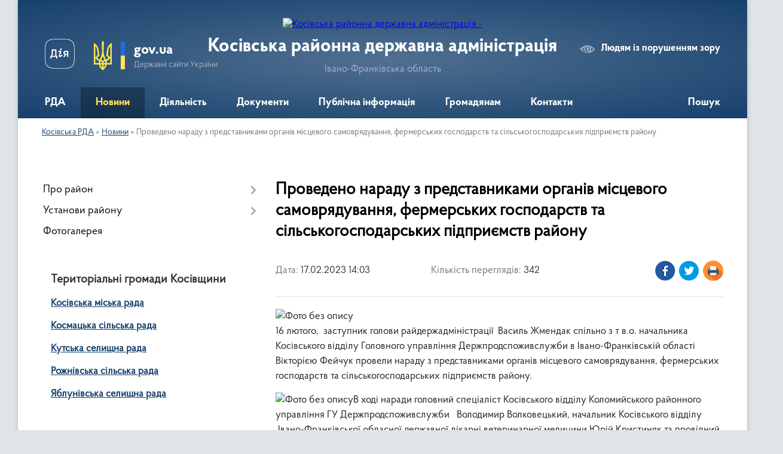

--- FILE ---
content_type: text/html; charset=UTF-8
request_url: https://kosivrda.gov.ua/news/1676635528/
body_size: 13080
content:
<!DOCTYPE html>
<html lang="uk">
<head>
	<!--[if IE]><meta http-equiv="X-UA-Compatible" content="IE=edge"><![endif]-->
	<meta charset="utf-8">
	<meta name="viewport" content="width=device-width, initial-scale=1">
	<!--[if IE]><script>
		document.createElement('header');
		document.createElement('nav');
		document.createElement('main');
		document.createElement('section');
		document.createElement('article');
		document.createElement('aside');
		document.createElement('footer');
		document.createElement('figure');
		document.createElement('figcaption');
	</script><![endif]-->
	<title>Проведено нараду з представниками органів місцевого самоврядування, фермерських господарств та сільськогосподарських підприємств району | Косівська районна державна адміністрація</title>
	<meta name="description" content=". 16 лютого,  заступник голови райдержадміністрації  Василь Жмендак спільно з т в.о. начальника Косівського відділу Головного управління Держпродспоживслужби в Івано-Франківській області Вікторією Фейчук провели нараду з представн">
	<meta name="keywords" content="Проведено, нараду, з, представниками, органів, місцевого, самоврядування,, фермерських, господарств, та, сільськогосподарських, підприємств, району, |, Косівська, районна, державна, адміністрація">

	
		<meta property="og:image" content="https://rada.info/upload/users_files/24686114/9d7c23e0ae90b5b5647430775a509303.jpg">
	<meta property="og:image:width" content="1600">
	<meta property="og:image:height" content="1200">
			<meta property="og:title" content="Проведено нараду з представниками органів місцевого самоврядування, фермерських господарств та сільськогосподарських підприємств району">
			<meta property="og:description" content="
16 лютого, &amp;nbsp;заступник голови райдержадміністрації &amp;nbsp;Василь Жмендак спільно з т в.о. начальника Косівського відділу Головного управління Держпродспоживслужби в Івано-Франківській області Вікторією Фейчук провели нараду з представниками органів місцевого самоврядування, фермерських господарств та сільськогосподарських підприємств району.&amp;nbsp;">
			<meta property="og:type" content="article">
	<meta property="og:url" content="https://kosivrda.gov.ua/news/1676635528/">
		
	<link rel="apple-touch-icon" sizes="57x57" href="https://rda.org.ua/apple-icon-57x57.png">
	<link rel="apple-touch-icon" sizes="60x60" href="https://rda.org.ua/apple-icon-60x60.png">
	<link rel="apple-touch-icon" sizes="72x72" href="https://rda.org.ua/apple-icon-72x72.png">
	<link rel="apple-touch-icon" sizes="76x76" href="https://rda.org.ua/apple-icon-76x76.png">
	<link rel="apple-touch-icon" sizes="114x114" href="https://rda.org.ua/apple-icon-114x114.png">
	<link rel="apple-touch-icon" sizes="120x120" href="https://rda.org.ua/apple-icon-120x120.png">
	<link rel="apple-touch-icon" sizes="144x144" href="https://rda.org.ua/apple-icon-144x144.png">
	<link rel="apple-touch-icon" sizes="152x152" href="https://rda.org.ua/apple-icon-152x152.png">
	<link rel="apple-touch-icon" sizes="180x180" href="https://rda.org.ua/apple-icon-180x180.png">
	<link rel="icon" type="image/png" sizes="192x192"  href="https://rda.org.ua/android-icon-192x192.png">
	<link rel="icon" type="image/png" sizes="32x32" href="https://rda.org.ua/favicon-32x32.png">
	<link rel="icon" type="image/png" sizes="96x96" href="https://rda.org.ua/favicon-96x96.png">
	<link rel="icon" type="image/png" sizes="16x16" href="https://rda.org.ua/favicon-16x16.png">
	<link rel="manifest" href="https://rda.org.ua/manifest.json">
	<meta name="msapplication-TileColor" content="#ffffff">
	<meta name="msapplication-TileImage" content="https://rda.org.ua/ms-icon-144x144.png">
	<meta name="theme-color" content="#ffffff">

	
		<meta name="robots" content="">
	
    <link rel="preload" href="https://rda.org.ua/themes/km2/css/styles_vip.css?v=2.31" as="style">
	<link rel="stylesheet" href="https://rda.org.ua/themes/km2/css/styles_vip.css?v=2.31">
	<link rel="stylesheet" href="https://rda.org.ua/themes/km2/css/479/theme_vip.css?v=1769121360">
	<!--[if lt IE 9]>
	<script src="https://oss.maxcdn.com/html5shiv/3.7.2/html5shiv.min.js"></script>
	<script src="https://oss.maxcdn.com/respond/1.4.2/respond.min.js"></script>
	<![endif]-->
	<!--[if gte IE 9]>
	<style type="text/css">
		.gradient { filter: none; }
	</style>
	<![endif]-->

</head>
<body class="">

	<a href="#top_menu" class="skip-link link" aria-label="Перейти до головного меню (Alt+1)" accesskey="1">Перейти до головного меню (Alt+1)</a>
	<a href="#left_menu" class="skip-link link" aria-label="Перейти до бічного меню (Alt+2)" accesskey="2">Перейти до бічного меню (Alt+2)</a>
    <a href="#main_content" class="skip-link link" aria-label="Перейти до головного вмісту (Alt+3)" accesskey="3">Перейти до текстового вмісту (Alt+3)</a>



	
	<div class="wrap">
		
		<header>
			<div class="header_wrap">
				<div class="logo">
					<a href="https://kosivrda.gov.ua/" id="logo" class="form_2">
						<img src="https://rada.info/upload/users_files/24686114/gerb/CAI2.png" alt="Косівська районна державна адміністрація - ">
					</a>
				</div>
				<div class="title">
					<div class="slogan_1">Косівська районна державна адміністрація</div>
					<div class="slogan_2">Івано-Франківська область</div>
				</div>
				<div class="gov_ua_block">
					<a class="diia" href="https://diia.gov.ua/" target="_blank" rel="nofollow" title="Державні послуги онлайн"><img src="https://rda.org.ua/themes/km2/img/diia.png" alt="Логотип Diia"></a>
					<img src="https://rda.org.ua/themes/km2/img/gerb.svg" class="gerb" alt="Державний Герб України">
					<span class="devider"></span>
					<div class="title">
						<b>gov.ua</b>
						<span>Державні сайти України</span>
					</div>
				</div>
								<div class="alt_link">
					<a href="#" rel="nofollow" title="Посилання на версію для людей із порушенням зору" tabindex="1" onclick="return set_special('48a87bb36978494d6e23381faa903003d17607a0');">Людям із порушенням зору</a>
				</div>
								
				<section class="top_nav">
					<nav class="main_menu">
						<ul id="top_menu">
														<li class=" has-sub">
								<a href="https://kosivrda.gov.ua/main/"><span>РДА</span></a>
																<button onclick="return show_next_level(this);" aria-label="Показати підменю"></button>
																								<ul>
																		<li>
										<a href="https://kosivrda.gov.ua/misiya-funkcii-zavdannya-napryami-diyalnosti-14-21-28-22-12-2021/">Місія, функції, завдання, напрями діяльності</a>
																													</li>
																		<li>
										<a href="https://kosivrda.gov.ua/kerivnictvo-10-05-11-15-12-2021/">Керівництво</a>
																													</li>
																		<li class="has-sub">
										<a href="https://kosivrda.gov.ua/struktura-10-05-18-15-12-2021/">Структура</a>
																				<button onclick="return show_next_level(this);" aria-label="Показати підменю"></button>
																														<ul>
																						<li>
												<a href="https://kosivrda.gov.ua/aparat-16-59-23-15-12-2021/">Апарат</a>
											</li>
																						<li>
												<a href="https://kosivrda.gov.ua/upravlinnya-socialnogo-zahistu-naselennya-16-59-31-15-12-2021/">Управління соціального захисту населення</a>
											</li>
																						<li>
												<a href="https://kosivrda.gov.ua/viddil-informacijnoi-diyalnosti-ta-komunikacij-z-gromadskistju-16-59-39-15-12-2021/">Відділ інформаційної діяльності та комунікацій з громадськістю</a>
											</li>
																						<li>
												<a href="https://kosivrda.gov.ua/viddil-cifrovogo-rozvitku-cifrovih-transformacij-i-cifrovizacii-16-59-47-15-12-2021/">Відділ цифрового розвитку, цифрових трансформацій і цифровізації</a>
											</li>
																						<li>
												<a href="https://kosivrda.gov.ua/viddil-z-pitan-mobilizacijnoi-oboronnoi-roboti-civilnogo-zahistu-ta-vzaemodii-z-pravoohoronnimi-organami-16-59-56-15-12-2021/">Відділ цивільного захисту та оборонної роботи</a>
											</li>
																						<li>
												<a href="https://kosivrda.gov.ua/viddil-finansiv-17-00-05-15-12-2021/">Відділ фінансів</a>
											</li>
																						<li>
												<a href="https://kosivrda.gov.ua/viddil-zabezpechennya-vzaemodii-z-organami-miscevogo-samovryaduvannya-17-00-13-15-12-2021/">Відділ забезпечення взаємодії з органами місцевого самоврядування</a>
											</li>
																						<li>
												<a href="https://kosivrda.gov.ua/viddil-ekonomiki-agropromislovogo-rozvitku-osviti-ohoroni-zdorov’ya-kulturi-sportu-ta-turizmu-17-00-21-15-12-2021/">Відділ економічного розвитку</a>
											</li>
																						<li>
												<a href="https://kosivrda.gov.ua/viddil-budivnictva-zhitlovokomunalnogo-gospodarstva-mistobuduvannya-ta-arhitekturi-17-00-32-15-12-2021/">Відділ будівництва, житлово-комунального господарства, містобудування та архітектури</a>
											</li>
																						<li>
												<a href="https://kosivrda.gov.ua/arhivnij-viddil-17-00-42-15-12-2021/">Архівний відділ</a>
											</li>
																						<li>
												<a href="https://kosivrda.gov.ua/sluzhba-u-spravah-ditej-17-00-51-15-12-2021/">Служба у справах дітей</a>
											</li>
																						<li>
												<a href="https://kosivrda.gov.ua/golovnij-specialist-z-pitan-mobilizacijnoi-roboti-10-36-44-08-12-2023/">Сектор мобілізаційної роботи</a>
											</li>
																						<li>
												<a href="https://kosivrda.gov.ua/sektor-veteranskoi-politiki-13-44-00-30-01-2024/">Відділ з питань ветеранської політики</a>
											</li>
																						<li>
												<a href="https://kosivrda.gov.ua/vnutrishnij-audit-13-50-42-23-04-2025/">Внутрішній аудит</a>
											</li>
																						<li>
												<a href="https://kosivrda.gov.ua/golovnij-specialist-z-kontrolju-13-50-40-05-01-2026/">Головний спеціаліст з контролю</a>
											</li>
																																</ul>
																			</li>
																		<li>
										<a href="https://kosivrda.gov.ua/rozporyadok-roboti-10-05-43-15-12-2021/">Розпорядок роботи</a>
																													</li>
																		<li>
										<a href="https://kosivrda.gov.ua/reglament-roboti-10-05-51-15-12-2021/">Регламент роботи</a>
																													</li>
																		<li>
										<a href="https://kosivrda.gov.ua/ochischennya-vladi-08-19-32-15-02-2024/">Очищення влади</a>
																													</li>
																										</ul>
															</li>
														<li class="active has-sub">
								<a href="https://kosivrda.gov.ua/news/"><span>Новини</span></a>
																<button onclick="return show_next_level(this);" aria-label="Показати підменю"></button>
																								<ul>
																		<li>
										<a href="https://kosivrda.gov.ua/protidiya-rosijskij-agresii-10-48-34-21-04-2022/">Протидія російській агресії</a>
																													</li>
																		<li>
										<a href="https://kosivrda.gov.ua/covid19-10-14-20-15-12-2021/">COVID-19</a>
																													</li>
																		<li>
										<a href="https://kosivrda.gov.ua/vakcinaciya-10-14-58-15-12-2021/">Вакцинація</a>
																													</li>
																		<li>
										<a href="https://kosivrda.gov.ua/evrointegraciya-11-22-37-14-06-2023/">Євроінтеграція</a>
																													</li>
																		<li>
										<a href="https://kosivrda.gov.ua/velike-budivnictvo-10-14-04-15-12-2021/">Велике будівництво</a>
																													</li>
																		<li>
										<a href="https://kosivrda.gov.ua/gid-z-derzhanih-poslug-novini-13-15-31-29-12-2021/">Гід з держаних послуг (новини)</a>
																													</li>
																		<li>
										<a href="https://kosivrda.gov.ua/bezbarernist-13-46-11-29-12-2021/">Безбар'єрність</a>
																													</li>
																		<li>
										<a href="https://kosivrda.gov.ua/genderna-rivnist-11-08-03-02-05-2025/">Гендерна рівність</a>
																													</li>
																		<li>
										<a href="https://kosivrda.gov.ua/statistichni-dani-10-15-25-15-12-2021/">Статистичні дані</a>
																													</li>
																		<li>
										<a href="https://kosivrda.gov.ua/anonsi-podij-13-33-50-29-12-2021/">Анонси подій</a>
																													</li>
																		<li>
										<a href="https://kosivrda.gov.ua/ogoloshennya-16-15-08-29-06-2022/">Оголошення</a>
																													</li>
																		<li>
										<a href="https://kosivrda.gov.ua/privitannya-z-nagodi-svyat-10-15-05-15-12-2021/">Привітання з нагоди свят</a>
																													</li>
																		<li>
										<a href="https://kosivrda.gov.ua/zvernennya-do-pam’yatnih-dat-10-15-16-15-12-2021/">Звернення</a>
																													</li>
																		<li>
										<a href="https://kosivrda.gov.ua/spivchuttya-13-14-53-29-12-2021/">Співчуття</a>
																													</li>
																		<li>
										<a href="https://kosivrda.gov.ua/vnutrishnij-audit-13-43-32-23-04-2025/">Внутрішній аудит</a>
																													</li>
																										</ul>
															</li>
														<li class=" has-sub">
								<a href="https://kosivrda.gov.ua/diyalnist-2-10-59-19-17-12-2021/"><span>Діяльність</span></a>
																<button onclick="return show_next_level(this);" aria-label="Показати підменю"></button>
																								<ul>
																		<li>
										<a href="https://kosivrda.gov.ua/bjudzhet-10-06-05-15-12-2021/">Бюджет</a>
																													</li>
																		<li class="has-sub">
										<a href="https://kosivrda.gov.ua/antikorupcijna-diyalnist-10-06-11-15-12-2021/">Антикорупційна діяльність</a>
																				<button onclick="return show_next_level(this);" aria-label="Показати підменю"></button>
																														<ul>
																						<li>
												<a href="https://kosivrda.gov.ua/diyalnist-upovnovazhenoi-osobi-z-pitan-zapobigannya-ta-viyavlennya-korupcii-13-42-18-26-01-2022/">Діяльність уповноваженої особи з питань запобігання та виявлення корупції</a>
											</li>
																						<li>
												<a href="https://kosivrda.gov.ua/deklaruvannya-13-46-58-26-01-2022/">Декларування</a>
											</li>
																						<li>
												<a href="https://kosivrda.gov.ua/nacionalne-agentstvo-z-pitan-zapobigannya-korupcii-13-48-49-26-01-2022/"><a href="https://nazk.gov.ua/uk/" target="_self">Національне агентство з питань запобігання корупції</a></a>
											</li>
																						<li>
												<a href="https://kosivrda.gov.ua/edinij-derzhavnij-reestr-osib-yaki-vchinili-korupcijni-abo-povyazani-z-korupcieju-pravoporushennya-13-51-01-26-01-2022/"><a href="https://corruptinfo.nazk.gov.ua/" target="_self">Єдиний Державний реєстр осіб, які вчинили корупційні або пов'язані з корупцією правопорушення</a></a>
											</li>
																						<li>
												<a href="https://kosivrda.gov.ua/baza-znan-11-46-17-04-07-2024/">БАЗА ЗНАНЬ</a>
											</li>
																																</ul>
																			</li>
																		<li>
										<a href="https://kosivrda.gov.ua/oboronna-robota-10-06-18-15-12-2021/">Оборонна робота</a>
																													</li>
																		<li>
										<a href="https://kosivrda.gov.ua/operativna-informaciya-z-pitan-civilnogo-zahistu-10-07-02-15-12-2021/">Цивільний захист</a>
																													</li>
																		<li>
										<a href="https://kosivrda.gov.ua/regulyatorna-diyalnist-10-06-33-15-12-2021/">Регуляторна діяльність</a>
																													</li>
																		<li>
										<a href="https://kosivrda.gov.ua/publichni-zakupivli-10-06-40-15-12-2021/">Публічні закупівлі</a>
																													</li>
																		<li>
										<a href="https://kosivrda.gov.ua/pravova-dopomoga-10-06-47-15-12-2021/">Правова допомога</a>
																													</li>
																		<li>
										<a href="https://kosivrda.gov.ua/ohorona-zdorovya-10-25-53-06-07-2023/">Охорона здоров'я</a>
																													</li>
																		<li>
										<a href="https://kosivrda.gov.ua/osvita-11-15-40-10-07-2023/">Освіта</a>
																													</li>
																		<li>
										<a href="https://kosivrda.gov.ua/zviti-golovi-rajderzhadministracii-16-09-39-30-06-2022/">Звіти голови райдержадміністрації</a>
																													</li>
																		<li>
										<a href="https://kosivrda.gov.ua/pokazniki-rozrahunkiv-za-energonosii-10-07-10-15-12-2021/">Показники розрахунків за енергоносії</a>
																													</li>
																		<li>
										<a href="https://kosivrda.gov.ua/zakupivli-za-rahunok-koshtiv-rajonnogo-bjudzhetu-10-07-20-15-12-2021/">Закупівлі за рахунок коштів районного бюджету</a>
																													</li>
																										</ul>
															</li>
														<li class=" has-sub">
								<a href="https://kosivrda.gov.ua/docs/"><span>Документи</span></a>
																<button onclick="return show_next_level(this);" aria-label="Показати підменю"></button>
																								<ul>
																		<li class="has-sub">
										<a href="https://kosivrda.gov.ua/rozporyadzhennya-rda-16-28-53-16-12-2021/">Розпорядження РДА</a>
																				<button onclick="return show_next_level(this);" aria-label="Показати підменю"></button>
																														<ul>
																						<li>
												<a href="https://kosivrda.gov.ua/rozporyadzhennya-2026-rik-15-29-13-14-01-2026/">Розпорядження 2026 рік</a>
											</li>
																						<li>
												<a href="https://kosivrda.gov.ua/rozporyadzhennya-2025-rik-15-35-56-03-01-2025/">Розпорядження 2025 рік</a>
											</li>
																						<li>
												<a href="https://kosivrda.gov.ua/rozporyadzhennya-2024-rik-13-14-49-08-01-2024/">Розпорядження 2024 рік</a>
											</li>
																						<li>
												<a href="https://kosivrda.gov.ua/rozporyadzhennya-2022-rik-14-54-13-03-01-2023/">Розпорядження 2023 рік</a>
											</li>
																						<li>
												<a href="https://kosivrda.gov.ua/rozporyadzhennya-2022-13-41-37-04-01-2022/">Розпорядження 2022 рік</a>
											</li>
																						<li>
												<a href="https://kosivrda.gov.ua/rozporyadzhennya-2021-rik-15-36-39-17-12-2021/">Розпорядження 2021 рік</a>
											</li>
																																</ul>
																			</li>
																		<li class="has-sub">
										<a href="https://kosivrda.gov.ua/proekti-normativnopravovih-dokumentiv-16-29-09-16-12-2021/">Накази</a>
																				<button onclick="return show_next_level(this);" aria-label="Показати підменю"></button>
																														<ul>
																						<li>
												<a href="https://kosivrda.gov.ua/nakazi-2025-14-16-00-20-02-2025/">Накази 2025 рік</a>
											</li>
																						<li>
												<a href="https://kosivrda.gov.ua/nakazi-2022-rik-15-45-29-18-02-2022/">Накази 2022 рік</a>
											</li>
																																</ul>
																			</li>
																		<li>
										<a href="https://kosivrda.gov.ua/rajonni-cilovi-programi-16-29-23-16-12-2021/">Районні цільові програми</a>
																													</li>
																		<li>
										<a href="https://kosivrda.gov.ua/pasporti-bjudzhetnih-program-16-29-36-16-12-2021/">Паспорти бюджетних програм</a>
																													</li>
																		<li class="has-sub">
										<a href="https://kosivrda.gov.ua/finansova-zvitnist-16-29-52-16-12-2021/">Фінансова звітність</a>
																				<button onclick="return show_next_level(this);" aria-label="Показати підменю"></button>
																														<ul>
																						<li>
												<a href="https://kosivrda.gov.ua/finansova-zvitnist-rda-13-38-44-17-01-2023/">Фінансова звітність РДА</a>
											</li>
																						<li>
												<a href="https://kosivrda.gov.ua/finansova-zvitnist-viddilu-budivnictva-zhitlovokomunalnogo-gospodarstva-mistobuduvannya-ta-arhitekturi-21-58-33-17-01-2023/">Фінансова звітність відділу будівництва, житлово-комунального господарства, містобудування та архітектури</a>
											</li>
																						<li>
												<a href="https://kosivrda.gov.ua/finansova-zvitnist-upravlinnya-socialnogo-zahistu-naselennya-08-44-35-18-01-2023/">Фінансова звітність управління соціального захисту населення</a>
											</li>
																						<li>
												<a href="https://kosivrda.gov.ua/finansova-zvitnist-sluzhbi-u-spravah-ditej-13-24-49-21-03-2024/">Фінансова звітність служби у справах дітей</a>
											</li>
																						<li>
												<a href="https://kosivrda.gov.ua/finansova-zvitnist-viddilu-finansiv-13-47-27-07-05-2025/">Фінансова звітність відділу фінансів</a>
											</li>
																																</ul>
																			</li>
																										</ul>
															</li>
														<li class=" has-sub">
								<a href="https://kosivrda.gov.ua/publichna-informaciya-10-04-22-15-12-2021/"><span>Публічна інформація</span></a>
																<button onclick="return show_next_level(this);" aria-label="Показати підменю"></button>
																								<ul>
																		<li class="has-sub">
										<a href="https://kosivrda.gov.ua/opriljudnena-informaciya-na-vebsajti-rda-vidpovidno-do-vimog-st15-zakonu-ukraini-pro-dostup-do-publichnoi-informacii-10-08-12-15-12-2021/">Оприлюднена інформація на вебсайті РДА відповідно до вимог ст.15 Закону України «Про доступ до публічної інформації»</a>
																				<button onclick="return show_next_level(this);" aria-label="Показати підменю"></button>
																														<ul>
																						<li>
												<a href="https://kosivrda.gov.ua/vidomosti-pro-oplatu-praci-12-05-08-26-09-2022/">Відомості про оплату праці</a>
											</li>
																						<li>
												<a href="https://kosivrda.gov.ua/principi-formuvannya-oplati-praci-12-09-18-26-09-2022/">Принципи формування оплати праці</a>
											</li>
																																</ul>
																			</li>
																		<li>
										<a href="https://kosivrda.gov.ua/vikoristannya-koshtiv-vidilenih-z-fondu-likvidacii-naslidkiv-zbrojnoi-agresii-10-19-22-19-10-2023/">Використання коштів, виділених з Фонду ліквідації наслідків збройної агресії</a>
																													</li>
																		<li>
										<a href="https://kosivrda.gov.ua/podannya-zapitu-10-08-21-15-12-2021/">Подання запиту</a>
																													</li>
																		<li>
										<a href="https://kosivrda.gov.ua/normativni-dokumenti-10-08-28-15-12-2021/">Нормативні документи</a>
																													</li>
																		<li>
										<a href="https://kosivrda.gov.ua/zviti-schodo-dostupu-do-publichnoi-informacii-10-08-35-15-12-2021/">Звіти щодо доступу до публічної інформації</a>
																													</li>
																		<li>
										<a href="https://kosivrda.gov.ua/poryadok-oskarzhennya-rishen-abo-bezdiyalnosti-rozporyadnika-informacii-10-08-42-15-12-2021/">Порядок оскарження рішень або бездіяльності розпорядника інформації</a>
																													</li>
																		<li>
										<a href="https://kosivrda.gov.ua/sistema-obliku-publichnoi-informacii-10-08-48-15-12-2021/">Система обліку публічної інформації</a>
																													</li>
																										</ul>
															</li>
														<li class=" has-sub">
								<a href="https://kosivrda.gov.ua/gromadyanam-10-03-07-15-12-2021/"><span>Громадянам</span></a>
																<button onclick="return show_next_level(this);" aria-label="Показати підменю"></button>
																								<ul>
																		<li class="has-sub">
										<a href="https://kosivrda.gov.ua/zvernennya-gromadyan-10-10-26-15-12-2021/">Звернення громадян</a>
																				<button onclick="return show_next_level(this);" aria-label="Показати підменю"></button>
																														<ul>
																						<li>
												<a href="https://kosivrda.gov.ua/prijom-gromadyan-10-39-33-19-01-2022/">Прийом громадян</a>
											</li>
																						<li>
												<a href="https://kosivrda.gov.ua/poshtova-skrinka-16-36-05-17-01-2023/">Поштова скринька</a>
											</li>
																						<li>
												<a href="https://kosivrda.gov.ua/telefon-doviri-rajonnoi-derzhavnoi-administracii-16-37-15-17-01-2023/">Телефон довіри</a>
											</li>
																						<li>
												<a href="https://kosivrda.gov.ua/zviti-pro-kilkist-zapitiv-na-publichnu-informaciju-12-09-56-13-01-2026/">Звіти про кількість запитів на публічну інформацію</a>
											</li>
																						<li>
												<a href="https://kosivrda.gov.ua/zviti-pro-kilkist-zapitiv-na-publichnu-informaciju-12-09-56-13-01-2026/">Звіти про кількість запитів на публічну інформацію</a>
											</li>
																																</ul>
																			</li>
																		<li>
										<a href="https://kosivrda.gov.ua/oblasnij-kontaktnij-centr-10-10-33-15-12-2021/">Обласний контактний центр</a>
																													</li>
																		<li>
										<a href="https://kosivrda.gov.ua/garyacha-telefonna-liniya-golovi-rda-10-10-46-15-12-2021/">«Гаряча» телефонна лінія</a>
																													</li>
																		<li>
										<a href="https://kosivrda.gov.ua/povidom-pro-korupciju-10-10-56-15-12-2021/">Повідом про корупцію</a>
																													</li>
																		<li>
										<a href="https://kosivrda.gov.ua/protidiya-torgivli-ljudmi-10-11-05-15-12-2021/">Протидія торгівлі людьми</a>
																													</li>
																		<li>
										<a href="https://kosivrda.gov.ua/protidiya-domashnomu-nasilstvu-10-11-13-15-12-2021/">Протидія домашньому насильству</a>
																													</li>
																		<li>
										<a href="https://kosivrda.gov.ua/protidiya-domashnomu-nasilstvu-10-11-26-15-12-2021/">Гендерна рівність</a>
																													</li>
																		<li>
										<a href="https://kosivrda.gov.ua/dopomoga-poryad-14-36-51-16-06-2022/">Допомога поряд</a>
																													</li>
																										</ul>
															</li>
														<li class=" has-sub">
								<a href="https://kosivrda.gov.ua/feedback/"><span>Контакти</span></a>
																<button onclick="return show_next_level(this);" aria-label="Показати підменю"></button>
																								<ul>
																		<li>
										<a href="https://kosivrda.gov.ua/juridichna-adresa-kosivskoi-rajonnoi-derzhavnoi-administracii-15-24-18-22-12-2021/">Юридична адреса Косівської районної державної адміністрації</a>
																													</li>
																										</ul>
															</li>
																				</ul>
					</nav>
					&nbsp;
					<button class="menu-button" id="open-button"><i class="fas fa-bars"></i> Меню сайту</button>
					<a href="https://kosivrda.gov.ua/search/" rel="nofollow" class="search_button">Пошук</a>
				</section>
				
			</div>
		</header>
				
		<section class="bread_crumbs">
		<div xmlns:v="http://rdf.data-vocabulary.org/#"><a href="https://kosivrda.gov.ua/">Косівська РДА</a> &raquo; <a href="https://kosivrda.gov.ua/news/">Новини</a>  &raquo; <span>Проведено нараду з представниками органів місцевого самоврядування, фермерських господарств та сільськогосподарських підприємств району</span></div>
	</section>
	
	<section class="center_block">
		<div class="row">
			<div class="grid-30 fr">
				<aside>
				
										
					<nav class="sidebar_menu" id="left_menu">
						<ul>
														<li class=" has-sub">
								<a href="https://kosivrda.gov.ua/pro-rajon-10-03-54-15-12-2021/"><span>Про район</span></a>
																<button onclick="return show_next_level(this);" aria-label="Показати підменю"></button>
																								<ul>
																		<li class="">
										<a href="https://kosivrda.gov.ua/plichoplich-vseukrainski-shkilni-ligi-15-01-48-02-02-2024/"><span>Пліч-о-пліч Всеукраїнські шкільні ліги</span></a>
																													</li>
																		<li class="">
										<a href="https://kosivrda.gov.ua/drugij-blagodijnij-aukcion-15-54-01-24-10-2023/"><span>Другий благодійний аукціон</span></a>
																													</li>
																		<li class="">
										<a href="https://kosivrda.gov.ua/tretij-blagodijnij-aukcion-16-51-47-25-04-2024/"><span>Третій благодійний аукціон</span></a>
																													</li>
																										</ul>
															</li>
														<li class=" has-sub">
								<a href="https://kosivrda.gov.ua/ustanovi-rajonu-16-46-32-16-12-2021/"><span>Установи району</span></a>
																<button onclick="return show_next_level(this);" aria-label="Показати підменю"></button>
																								<ul>
																		<li class="">
										<a href="https://kosivrda.gov.ua/kosivska-rajonna-filiya-ivanofrankivskogo-oblasnogo-centru-zajnyatosti-16-47-09-16-12-2021/"><span>Косівська районна філія Івано-Франківського обласного центру зайнятості</span></a>
																													</li>
																		<li class="">
										<a href="https://kosivrda.gov.ua/knp-kosivska-centralna-rajonna-likarnya-16-47-24-16-12-2021/"><span>КНП «Косівська центральна районна лікарня»</span></a>
																													</li>
																		<li class="">
										<a href="https://kosivrda.gov.ua/kosivskij-rajonnij-teritorialnij-centr-komplektuvannya-ta-socialnoi-pidtrimki-16-47-38-16-12-2021/"><span>Косівський районний територіальний центр комплектування та соціальної підтримки</span></a>
																													</li>
																		<li class="">
										<a href="https://kosivrda.gov.ua/kosivskoverhovinskij-mizhrajonnij-viddil-du-ifockph-mozu-16-47-54-16-12-2021/"><span>Косівсько-Верховинський міжрайонний  відділ ДУ «ІФОЦКПХ МОЗУ»</span></a>
																													</li>
																		<li class="">
										<a href="https://kosivrda.gov.ua/kosivskij-viddil-golovnogo-upravlinnya-derzhprodspozhivsluzhbi-v-ivanofrankivskij-oblasti-16-48-09-16-12-2021/"><span>Косівський відділ Коломийського районного управління Головного управління Держпродспоживслужби в Івано-Франківській області</span></a>
																													</li>
																		<li class="">
										<a href="https://kosivrda.gov.ua/viddil-kosivske-bjuro-pravovoi-dopomogi-kolomijskogo-miscevogo-centru-z-nadannya-bezoplatnoi-vtorinnoi-pravovoi-dopomogi-16-48-55-16-12-2021/"><span>Відділ «Косівське бюро правової допомоги» Коломийського місцевого центру з надання безоплатної вторинної правової допомоги</span></a>
																													</li>
																		<li class="">
										<a href="https://kosivrda.gov.ua/kosivskij-rajonnij-viddil-policii-gunp-v-ivanofrankivskij-oblasti-13-39-15-11-07-2022/"><span>Косівський районний відділ поліції ГУНП в Івано-Франківській області</span></a>
																													</li>
																		<li class="">
										<a href="https://kosivrda.gov.ua/kosivskij-rajonnij-viddil-gu-dsns-ukraini-v-ivanofrankivskij-oblasti-16-49-40-16-12-2021/"><span>Косівський районний відділ ГУ ДСНС України в Івано-Франківській області</span></a>
																													</li>
																		<li class="">
										<a href="https://kosivrda.gov.ua/rajonnij-sektor-filii-du-centr-probacii-15-07-54-18-02-2022/"><span>Районний сектор філії ДУ «Центр пробації»</span></a>
																													</li>
																		<li class="">
										<a href="https://kosivrda.gov.ua/viddil-obslugovuvannya-gromadyan-№9-servisnogo-centru-upravlinnya-obslugovuvannya-gromadyan-golovnogo-upravlinnya-pensijnogo-fondu-ukraini-v-ivanofrankivskij-oblasti-11-35-35-20-05-2022/"><span>Відділ обслуговування громадян №9 (сервісного центру) управління обслуговування громадян Головного управління  Пенсійного фонду України  в Івано-Франківській області</span></a>
																													</li>
																		<li class="">
										<a href="https://kosivrda.gov.ua/derzhenergonaglyad-14-30-39-17-08-2022/"><span>Держенергонагляд</span></a>
																													</li>
																		<li class="">
										<a href="https://kosivrda.gov.ua/derzhenergoefektivnist-08-54-03-13-10-2022/"><span>Енергоефективність</span></a>
																													</li>
																										</ul>
															</li>
														<li class="">
								<a href="https://kosivrda.gov.ua/photo/"><span>Фотогалерея</span></a>
																							</li>
													</ul>
						
												
					</nav>

									
					
					
					
										<div id="banner_block">

						<h3><strong>Територіальні громади Косівщини</strong></h3>

<p><a rel="nofollow" href="https://kosivmr.gov.ua/" rel="nofollow"><strong>Косівська міська рада</strong></a></p>

<p><strong><a rel="nofollow" href="https://kosmacka-gromada.gov.ua/" rel="nofollow">Космацька сільська рада</a></strong></p>

<p><strong><a rel="nofollow" href="http://kuty-rada.gov.ua" rel="nofollow">Кутська селищна рада</a></strong></p>

<p><strong><a rel="nofollow" href="http://rozhnivska.gromada.org.ua/" rel="nofollow">Рожнівська сільська рада</a></strong></p>

<p><strong><a rel="nofollow" href="http://yablunivska.gromada.org.ua/" rel="nofollow">Яблунівська селищна рада</a></strong></p>

<p>&nbsp;</p>

<p><a rel="nofollow" href="http://kosivska.rda.org.ua/garyacha-telefonna-liniya-golovi-rda-10-10-46-15-12-2021/" rel="nofollow"><img alt="Фото без опису" src="https://rada.info/upload/users_files/24686114/c89ef66f7705d410a507b1bb09bcc348.png" style="width: 565px; height: 289px;" /></a></p>

<p><img alt="Фото без опису" src="https://rada.info/upload/users_files/24686114/28ec4f92aa99591da192e7f468f7641b.png" style="width: 641px; height: 377px;" /></p>

<p><a rel="nofollow" href="https://storm.mvs.gov.ua/" rel="nofollow"><img alt="Долучайся до бригад добровольців!" src="https://rada.info/upload/users_files/24686114/2b2bbfef368c2c98879f2dd00f18d93f.jpg" style="width: 366px; height: 337px;" /></a></p>

<p><a rel="nofollow" href="https://minre.gov.ua/" rel="nofollow"><img alt="Фото без опису" src="https://rada.info/upload/users_files/24686114/460e4313426166fd2b19cc62f8d513c9.jpg" style="width: 1280px; height: 960px;" /></a></p>

<p><a rel="nofollow" href="https://kosivrda.gov.ua/news/1645600145/" rel="nofollow"><img alt="Фото без опису" src="https://rada.info/upload/users_files/24686114/22ad4c3f3bcf664e4d406eed5fefd372.png" style="width: 368px; height: 192px;" /></a></p>

<p><a rel="nofollow" href="https://www.helpforukrainians.info/ukrainian/" rel="nofollow"><img alt="Будьте в безпеці" src="https://rada.info/upload/users_files/24686114/c7bfc5b0cf0cc84d973ccf462e1cad17-123.png" style="width: 1417px; height: 597px;" /></a></p>

<p><a rel="nofollow" href="https://kosivrda.gov.ua/news/1653031412/" rel="nofollow"><img alt="Фото без опису" src="https://rada.info/upload/users_files/24686114/328a0ef1aea57c8585b8154f65fe8eea-123.jpg" style="width: 340px; height: 283px;" /></a></p>

<p><a rel="nofollow" href="https://shelter.dopomagai.org/" rel="nofollow" target="_blank"><img alt="Платформа з надання та пошуку безкоштовного житла " src="https://rada.info/upload/users_files/24686114/a9e396d563599bd054709d7b2acd4c58.png" /></a></p>

<p><a rel="nofollow" href="https://warcrimes.gov.ua/" rel="nofollow"><img alt="Фото без опису" src="https://rada.info/upload/users_files/24686114/3472eac192328657cb177fb52cba091c.png" style="width: 1200px; height: 630px;" /></a></p>

<p><a rel="nofollow" href="https://nads.gov.ua/news/rezerv-pratsivnykiv-derzhavnykh-orhaniv-dlia-roboty-na-deokupovanykh-terytoriiakh-ukrainy" rel="nofollow"><img alt="Фото без опису" src="https://rada.info/upload/users_files/24686114/347822ec65ffc49adb40b281461500ac.png" style="width: 1763px; height: 1478px;" /></a></p>

<p><a rel="nofollow" href="https://kosivrda.gov.ua/gid-z-derzhanih-poslug-novini-13-15-31-29-12-2021/" rel="nofollow"><img alt="Фото без опису" src="https://rada.info/upload/users_files/24686114/04c298e80069f20090f69faded84824d.jpg" style="width: 2480px; height: 2366px;" /></a></p>

<p><a rel="nofollow" href="https://howareu.com/" rel="nofollow"><img alt="Фото без опису" src="https://rada.info/upload/users_files/24686114/8dddd9ceea557fc14400683b6fdc2d4a.jpg" style="width: 1000px; height: 1000px;" /></a></p>

<p>&nbsp;</p>

<p>&nbsp;</p>

<p>&nbsp;</p>

<p><a rel="nofollow" href="http://kosivska.rda.org.ua/turizm-10-13-24-15-12-2021/" rel="nofollow"><strong><img alt="Фото без опису" src="https://rada.info/upload/users_files/24686114/14ecdbe52d6337c10306287cfaecf10b.png" style="width: 59px; height: 58px; float: left;" /></strong></a><strong><span style="font-size:8px;">&nbsp;</span></strong><br />
<span style="font-size:22px;"><a rel="nofollow" href="http://kosivska.rda.org.ua/turizm-10-13-24-15-12-2021/" rel="nofollow"><strong>Косівщина&nbsp;туристична</strong></a></span></p>

<p><iframe allow="accelerometer; autoplay; clipboard-write; encrypted-media; gyroscope; picture-in-picture" allowfullscreen="" data-sandbox="" frameborder="0" height="516" data-sandbox="" src="https://www.youtube.com/embed/Wii7ob03hsY" title="YouTube video player" width="917"></iframe></p>

<p><iframe allow="accelerometer; autoplay; clipboard-write; encrypted-media; gyroscope; picture-in-picture" allowfullscreen="" data-sandbox="" frameborder="0" height="516" data-sandbox="" src="https://www.youtube.com/embed/8gerPhrp8WI" title="YouTube video player" width="917"></iframe></p>

<p><iframe allow="accelerometer; autoplay; clipboard-write; encrypted-media; gyroscope; picture-in-picture" allowfullscreen="" data-sandbox="" frameborder="0" height="516" data-sandbox="" src="https://www.youtube.com/embed/zVdWtAyPL7M" title="YouTube video player" width="917"></iframe></p>

<h3>&nbsp;</h3>
						<div class="clearfix"></div>

						<style>
.sidebar_title {
    position: relative;
    margin-bottom: 25px;
    font-size: 1px;
    font-weight: normal;
    color: #FFF;
    line-height: 1;
}
main h1 {
    font-size: 28px;
}
</style>
						<div class="clearfix"></div>

					</div>
				
				</aside>
			</div>
			<div class="grid-70" id="main_content">

				<main>

																		<h1>Проведено нараду з представниками органів місцевого самоврядування, фермерських господарств та сільськогосподарських підприємств району</h1>


<div class="row ">
	<div class="grid-30 one_news_date">
		Дата: <span>17.02.2023 14:03</span>
	</div>
	<div class="grid-30 one_news_count">
		Кількість переглядів: <span>342</span>
	</div>
		<div class="grid-30 one_news_socials">
		<button class="social_share" data-type="fb" aria-label="Поширити новину у Фейсбук"><img src="https://rda.org.ua/themes/km2/img/share/fb.png" alt="Іконка поширення у Фейсбук"></button>
		<button class="social_share" data-type="tw" aria-label="Поширити статтю у Твітер"><img src="https://rda.org.ua/themes/km2/img/share/tw.png" alt="Іконка для поширення у Твітер"></button>
		<button class="print_btn" onclick="window.print();" aria-label="Роздрукувати"><img src="https://rda.org.ua/themes/km2/img/share/print.png" alt="Іконка для друку сторінки"></button>
	</div>
		<div class="clearfix"></div>
</div>

<hr>

<p><img alt="Фото без опису"  alt="" src="https://rada.info/upload/users_files/24686114/9d7c23e0ae90b5b5647430775a509303.jpg" style="width: 1600px; height: 1200px;" /><br />
16 лютого, &nbsp;заступник голови райдержадміністрації &nbsp;Василь Жмендак спільно з т в.о. начальника Косівського відділу Головного управління Держпродспоживслужби в Івано-Франківській області Вікторією Фейчук провели нараду з представниками органів місцевого самоврядування, фермерських господарств та сільськогосподарських підприємств району.&nbsp;</p>

<p><img alt="Фото без опису"  alt="" src="https://rada.info/upload/users_files/24686114/20a3cba1b791d9b5b637236daa5962dc.jpg" style="width: 1600px; height: 1200px;" />В ході наради головний спеціаліст Косівського відділу Коломийського районного управління ГУ Держпродспоживслужби &nbsp; Володимир Волковецький, начальник Косівського відділу &nbsp;Івано-Франківської обласної державної лікарні ветеринарної медицини Юрій Кристиняк та провідний спеціаліст управління фітосанітарної безпеки Дмитро Заячук інформували щодо недопущення випадків отруєння бджіл внаслідок застосування пестицидів в період вегетації сільськогосподарських культур у 2023 році та дотримання законодавства землекористувачами в частині використання пестицидів, агрохімікатів та інших засобів захисту рослин.</p>

<p><img alt="Фото без опису"  alt="" src="https://rada.info/upload/users_files/24686114/6f5d1067e835b24dce6ac2479a7e3836.jpg" style="width: 1600px; height: 1200px;" />Також, в.о начальника відділу економіки, агропромислового розвитку, освіти, охорони здоров&rsquo;я, культури, спорту та туризму райдержадміністрації Оксана Мироняк довела до присутніх роз&rsquo;яснення щодо нового Порядку бронювання військовозобов&rsquo;язаних на підприємствах, установах та організаціях агропромислового комплексу, інформувала про підтримку фермерських господарств та інших виробників сільськогосподарської продукції на 2023 рік. &nbsp;Продовольча та сільськогосподарська організація ООН (ФАО) оголошує про початок програми грантової підтримки, що стала можливою завдяки фінансуванню Європейського Союзу та спрямована на надання інвестиційної грантової допомоги мікро та малим сільськогосподарським виробникам. Прийом заявок відбувається через Державний аграрний реєстр (ДАР) до 10 березня 2023 року. До участі у програмі запрошуються сільськогосподарські виробники з Львівської, Івано-Франківської, Закарпатської та частини Чернівецької областей. Для Івано-Франківської області грантовою допомогою можуть скористатися виробники гуцульської овечої бринзи та гуцульської коров&#39;ячої бринзи.</p>

<p><img alt="Фото без опису"  alt="" src="https://rada.info/upload/users_files/24686114/54eb614e2f54104ff019986757900d6f.jpg" style="width: 1600px; height: 1200px;" />Заступник голови райдержадміністрації &nbsp;Василь Жмендак наголосив, що у 2023 році знову діятиме програма дотацій від ЄС для малих фермерів та особистих селянських господарств, які утримують від &nbsp;3 до &nbsp;100 корів або мають в обробітку від 1 до 120 га. &nbsp;Ця програма як і в минулому році працюватиме через платформу Державного аграрного реєстру. Торік Світовий банк на неї виділив 50 млн євро, цього року суму збільшено до 80 млн доларів.</p>

<p>Про початок Програми буде &nbsp;повідомлено додатково.</p>
<div class="clearfix"></div>

<hr>



<p><a href="https://kosivrda.gov.ua/news/" class="btn btn-grey" title="Повернутись до списку статей даного розділу">&laquo; повернутися</a></p>											
				</main>
				
			</div>
			<div class="clearfix"></div>
		</div>
	</section>
	
		<div class="banner-carousel" data-flickity='{ "cellAlign": "left", "contain": true, "autoPlay": 3000, "imagesLoaded": true, "wrapAround": true }'>
				<div class="carousel-cell">
			<a href="https://www.president.gov.ua" title="Президент України" rel="nofollow" target="_blank"><img src="https://rada.info/upload/users_files/24686114/slides/apu_.jpg" alt="Президент України"></a>
		</div>
				<div class="carousel-cell">
			<a href="https://www.kmu.gov.ua/" title="Урядовий портал" rel="nofollow" target="_blank"><img src="https://rada.info/upload/users_files/24686114/slides/kmu_.jpg" alt="Урядовий портал"></a>
		</div>
				<div class="carousel-cell">
			<a href="https://ukc.gov.ua/" title="Урядова «гаряча» лінія" rel="nofollow" target="_blank"><img src="https://rada.info/upload/users_files/24686114/slides/ICeA_ozoe.jpg" alt="Урядова «гаряча» лінія"></a>
		</div>
				<div class="carousel-cell">
			<a href="https://www.rada.gov.ua/" title="Верховна Рада України" rel="nofollow" target="_blank"><img src="https://rada.info/upload/users_files/24686114/slides/52b8892a2b128d8d88a0534965f2ae66.jpg" alt="Верховна Рада України"></a>
		</div>
				<div class="carousel-cell">
			<a href="https://www.if.gov.ua/" title="Івано-Франківська обласна державна адміністрація" rel="nofollow" target="_blank"><img src="https://rada.info/upload/users_files/24686114/slides/e_ozo.jpg" alt="Івано-Франківська обласна державна адміністрація"></a>
		</div>
				<div class="carousel-cell">
			<a href="https://guide.diia.gov.ua/" title="Запитай у Гіда" rel="nofollow" target="_blank"><img src="https://rada.info/upload/users_files/24686114/slides/36418257.jpg" alt="Запитай у Гіда"></a>
		</div>
				<div class="carousel-cell">
			<a href="https://www.cvk.gov.ua/" title="ЦЕНТРАЛЬНА ВИБОРЧА КОМІСІЯ" rel="nofollow" target="_blank"><img src="https://rada.info/upload/users_files/24686114/slides/cvk.jpg" alt="ЦЕНТРАЛЬНА ВИБОРЧА КОМІСІЯ"></a>
		</div>
				<div class="carousel-cell">
			<a href="https://export.gov.ua/" title="Дія-Бізнес.Експорт Єдиний експортний веб-портал" rel="nofollow" target="_blank"><img src="https://rada.info/upload/users_files/24686114/slides/Без-імені_2.jpg" alt="Дія-Бізнес.Експорт Єдиний експортний веб-портал"></a>
		</div>
			</div>
	
	<footer>
		
		<div class="row">
			<div class="grid-40 socials">
				<p>
					<a href="https://rda.org.ua/rss/479/" rel="nofollow" target="_blank" title="RSS-стрічка сайту"><i class="fas fa-rss"></i></a>
					<i class="fab fa-twitter"></i>					<i class="fab fa-instagram"></i>					<a href="https://www.facebook.com/rda.kosiv.info" rel="nofollow" target="_blank" title="Сторінка у Facebook"><i class="fab fa-facebook-f"></i></a>					<a href="https://www.youtube.com/channel/UCXhkWK8wxlXW72eY-udeOeA" rel="nofollow" target="_blank" title="Наш канал на Youtube"><i class="fab fa-youtube"></i></a>					<i class="fab fa-telegram"></i>					<a href="https://kosivrda.gov.ua/sitemap/" title="Мапа сайту"><i class="fas fa-sitemap"></i></a>
				</p>
				<p class="copyright">Косівська РДА - 2021-2026 &copy; Весь контент доступний за ліцензією <a href="https://creativecommons.org/licenses/by/4.0/deed.uk" target="_blank" rel="nofollow">Creative Commons Attribution 4.0 International License</a>, якщо не зазначено інше.</p>
			</div>
			<div class="grid-20 developers">
				<a href="https://vlada.ua/" rel="nofollow" target="_blank" title="Посилання на платформу, на якій зроблено сайт"><img src="https://rda.org.ua/themes/km2/img/vlada_online.svg?v=ua" class="svg" alt="Логотип Vlada.UA"></a><br>
				<span>офіційні сайти &laquo;під ключ&raquo;</span><br>
				для органів державної влади
			</div>
			<div class="grid-40 admin_auth_block">
								<p class="first"><a href="#" rel="nofollow" class="alt_link" title="Версія для людей із порушенням зору" onclick="return set_special('48a87bb36978494d6e23381faa903003d17607a0');">Людям із порушенням зору</a></p>
				<p><a href="#auth_block" class="open-popup" title="Авторизація для адміністратора"><i class="fa fa-lock"></i></a></p>
				<p class="sec"><a href="#auth_block" class="open-popup" title="Авторизація для адміністратора">Вхід для адміністратора</a></p>
				<div id="google_translate_element" style="text-align: left;width: 202px;float: right;margin-top: 13px;"></div>
							</div>
			<div class="clearfix"></div>
		</div>

	</footer>

	</div>

		
	


<a href="#" id="Go_Top"><i class="fas fa-angle-up"></i></a>
<a href="#" id="Go_Top2"><i class="fas fa-angle-up"></i></a>

<script type="text/javascript" src="https://rda.org.ua/themes/km2/js/jquery-3.6.3.min.js"></script>
<script type="text/javascript" src="https://rda.org.ua/themes/km2/js/jquery-migrate-3.4.0.min.js"></script>
<script type="text/javascript" src="https://rda.org.ua/themes/km2/js/flickity.pkgd.min.js"></script>
<script type="text/javascript" src="https://rda.org.ua/themes/km2/js/flickity-imagesloaded.js"></script>
<script type="text/javascript">
	$(document).ready(function(){
		$(".main-carousel .carousel-cell.not_first").css("display", "block");
	});
</script>
<script type="text/javascript" src="https://rda.org.ua/themes/km2/js/icheck.min.js"></script>
<script type="text/javascript" src="https://rda.org.ua/themes/km2/js/superfish.min.js?v=1769121360"></script>



<script type="text/javascript" src="https://rda.org.ua/themes/km2/js/functions_unpack.js?v=2.31"></script>
<script type="text/javascript" src="https://rda.org.ua/themes/km2/js/hoverIntent.js"></script>
<script type="text/javascript" src="https://rda.org.ua/themes/km2/js/jquery.magnific-popup.min.js"></script>
<script type="text/javascript" src="https://rda.org.ua/themes/km2/js/jquery.mask.min.js"></script>


<script type="text/javascript" src="//translate.google.com/translate_a/element.js?cb=googleTranslateElementInit"></script>
<script type="text/javascript">
	function googleTranslateElementInit() {
		new google.translate.TranslateElement({
			pageLanguage: 'uk',
			includedLanguages: 'de,en,es,fr,pl',
			layout: google.translate.TranslateElement.InlineLayout.SIMPLE,
			gaTrack: true,
			gaId: 'UA-71656986-1'
		}, 'google_translate_element');
	}
</script>

<!-- Global site tag (gtag.js) - Google Analytics --> <script async src="https://www.googletagmanager.com/gtag/js?id=UA-143538081-1"></script> <script>   window.dataLayer = window.dataLayer || [];   function gtag(){dataLayer.push(arguments);}   gtag('js', new Date());    gtag('config', 'UA-143538081-1'); </script>



<div style="display: none;">
				<div id="get_gromada_ban" class="dialog-popup s">

	<div class="logo"><img src="https://rda.org.ua/themes/km2/img/logo.svg" class="svg"></div>
    <h4>Код для вставки на сайт</h4>
	
    <div class="form-group">
        <img src="//rda.org.ua/gromada_orgua_88x31.png">
    </div>
    <div class="form-group">
        <textarea id="informer_area" class="form-control"><a href="https://rda.org.ua/" target="_blank"><img src="https://rda.org.ua/gromada_orgua_88x31.png" alt="rda.org.ua - веб сайти РДА України" /></a></textarea>
    </div>
	
</div>		<div id="auth_block" class="dialog-popup s">

	<div class="logo"><img src="https://rda.org.ua/themes/km2/img/logo.svg" class="svg"></div>
    <h4>Вхід для адміністратора</h4>
    <form action="//rda.org.ua/n/actions/" method="post">

		
        
        <div class="form-group">
            <label class="control-label" for="login">Логін: <span>*</span></label>
            <input type="text" class="form-control" name="login" id="login" value="" required>
        </div>
        <div class="form-group">
            <label class="control-label" for="password">Пароль: <span>*</span></label>
            <input type="password" class="form-control" name="password" id="password" value="" required>
        </div>
        <div class="form-group center">
            <input type="hidden" name="object_id" value="479">
			<input type="hidden" name="back_url" value="https://kosivrda.gov.ua/news/1676635528/">
            <button type="submit" class="btn btn-yellow" name="pAction" value="login_as_admin_temp">Авторизуватись</button>
        </div>
		

    </form>

</div>


		
					
				</div>
</body>
</html>